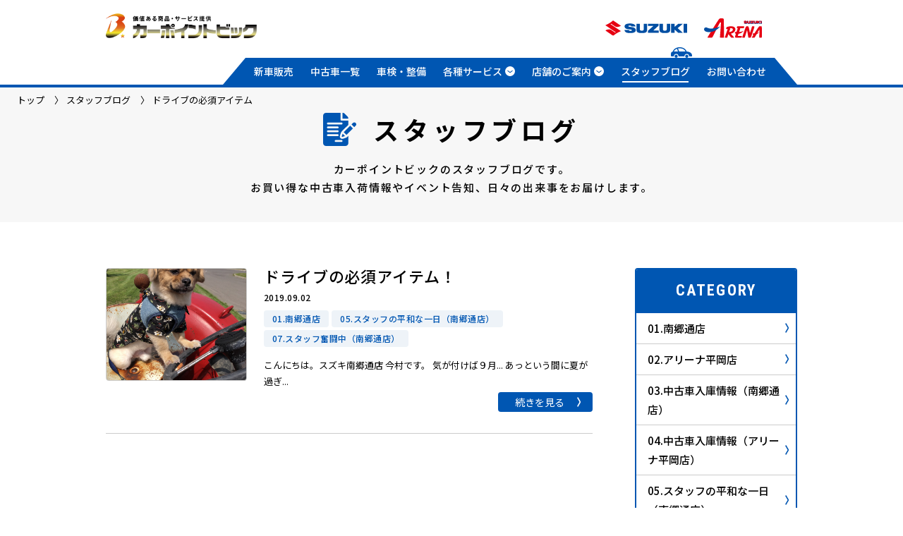

--- FILE ---
content_type: text/html; charset=UTF-8
request_url: https://carpointbig.com/blog/blog_taxonomy/%E3%83%89%E3%83%A9%E3%82%A4%E3%83%96%E3%81%AE%E5%BF%85%E9%A0%88%E3%82%A2%E3%82%A4%E3%83%86%E3%83%A0/
body_size: 8166
content:
<!DOCTYPE html>
<html lang="ja">
  <head> 
	  
<!-- Google Tag Manager -->
<script>(function(w,d,s,l,i){w[l]=w[l]||[];w[l].push({'gtm.start':
new Date().getTime(),event:'gtm.js'});var f=d.getElementsByTagName(s)[0],
j=d.createElement(s),dl=l!='dataLayer'?'&l='+l:'';j.async=true;j.src=
'https://www.googletagmanager.com/gtm.js?id='+i+dl;f.parentNode.insertBefore(j,f);
})(window,document,'script','dataLayer','GTM-M98HTGMM');</script>
<!-- End Google Tag Manager -->	  
	  
    <meta charset="UTF-8">
    <meta content="IE=edge" http-equiv="X-UA-Compatible">
        <!-- BLOG ARCHIVE -->
    
    <meta name="description" content="">
    <meta property="og:site_name" content="スタッフブログ | 札幌スズキ販売店 カーポイントビック">
    <meta property="og:title" content="スタッフブログ | 札幌スズキ販売店 カーポイントビック">
    <meta property="og:description" content="">
    <meta property="og:type" content="website">
    <meta property="og:url" content="https://carpointbig.com/blog/2895/">
    <meta property="og:image" content="https://carpointbig.com/wp-content/themes/carpointbig/images/ogp.jpg">
    <!-- /BLOG ARCHIVE -->
    
    <meta content="width=device-width,initial-scale=1" name="viewport">
    <meta content="telephone=no,address=no,email=no" name="format-detection">
    <link rel="shortcut icon" href="https://carpointbig.com/wp-content/themes/carpointbig/images/favicon.ico">
    <link href="https://fonts.googleapis.com/css?family=Noto+Sans+JP:400,500,700|Roboto+Condensed:400,700&amp;amp;subset=japanese" rel="stylesheet">
    <link href="https://carpointbig.com/wp-content/themes/carpointbig/style.css" rel="stylesheet">
    <script src="https://ajax.googleapis.com/ajax/libs/jquery/3.2.1/jquery.min.js"></script>


    <!-- Global site tag (gtag.js) - Google Ads: 666451258 -->
    <script async src="https://www.googletagmanager.com/gtag/js?id=AW-666451258"></script>
    <script>
      window.dataLayer = window.dataLayer || [];
      function gtag(){dataLayer.push(arguments);}
      gtag('js', new Date());
      gtag('config', 'AW-666451258');
    </script>
    
    
		<!-- All in One SEO 4.6.2 - aioseo.com -->
		<title>ドライブの必須アイテム - カーポイントビック</title>
		<meta name="robots" content="max-image-preview:large" />
		<link rel="canonical" href="https://carpointbig.com/blog/blog_taxonomy/%E3%83%89%E3%83%A9%E3%82%A4%E3%83%96%E3%81%AE%E5%BF%85%E9%A0%88%E3%82%A2%E3%82%A4%E3%83%86%E3%83%A0/" />
		<meta name="generator" content="All in One SEO (AIOSEO) 4.6.2" />
		<meta property="og:locale" content="ja_JP" />
		<meta property="og:site_name" content="カーポイントビック - 札幌 スズキ 新車・中古車販売" />
		<meta property="og:type" content="website" />
		<meta property="og:url" content="https://carpointbig.com/blog/blog_taxonomy/%E3%83%89%E3%83%A9%E3%82%A4%E3%83%96%E3%81%AE%E5%BF%85%E9%A0%88%E3%82%A2%E3%82%A4%E3%83%86%E3%83%A0/" />
		<meta name="twitter:card" content="summary_large_image" />
		<script type="application/ld+json" class="aioseo-schema">
			{"@context":"https:\/\/schema.org","@graph":[{"@type":"BreadcrumbList","@id":"https:\/\/carpointbig.com\/blog\/blog_taxonomy\/%E3%83%89%E3%83%A9%E3%82%A4%E3%83%96%E3%81%AE%E5%BF%85%E9%A0%88%E3%82%A2%E3%82%A4%E3%83%86%E3%83%A0\/#breadcrumblist","itemListElement":[{"@type":"ListItem","@id":"https:\/\/carpointbig.com\/#listItem","position":1,"name":"\u5bb6","item":"https:\/\/carpointbig.com\/","nextItem":"https:\/\/carpointbig.com\/blog\/blog_taxonomy\/%e3%83%89%e3%83%a9%e3%82%a4%e3%83%96%e3%81%ae%e5%bf%85%e9%a0%88%e3%82%a2%e3%82%a4%e3%83%86%e3%83%a0\/#listItem"},{"@type":"ListItem","@id":"https:\/\/carpointbig.com\/blog\/blog_taxonomy\/%e3%83%89%e3%83%a9%e3%82%a4%e3%83%96%e3%81%ae%e5%bf%85%e9%a0%88%e3%82%a2%e3%82%a4%e3%83%86%e3%83%a0\/#listItem","position":2,"name":"\u30c9\u30e9\u30a4\u30d6\u306e\u5fc5\u9808\u30a2\u30a4\u30c6\u30e0","previousItem":"https:\/\/carpointbig.com\/#listItem"}]},{"@type":"CollectionPage","@id":"https:\/\/carpointbig.com\/blog\/blog_taxonomy\/%E3%83%89%E3%83%A9%E3%82%A4%E3%83%96%E3%81%AE%E5%BF%85%E9%A0%88%E3%82%A2%E3%82%A4%E3%83%86%E3%83%A0\/#collectionpage","url":"https:\/\/carpointbig.com\/blog\/blog_taxonomy\/%E3%83%89%E3%83%A9%E3%82%A4%E3%83%96%E3%81%AE%E5%BF%85%E9%A0%88%E3%82%A2%E3%82%A4%E3%83%86%E3%83%A0\/","name":"\u30c9\u30e9\u30a4\u30d6\u306e\u5fc5\u9808\u30a2\u30a4\u30c6\u30e0 - \u30ab\u30fc\u30dd\u30a4\u30f3\u30c8\u30d3\u30c3\u30af","inLanguage":"ja","isPartOf":{"@id":"https:\/\/carpointbig.com\/#website"},"breadcrumb":{"@id":"https:\/\/carpointbig.com\/blog\/blog_taxonomy\/%E3%83%89%E3%83%A9%E3%82%A4%E3%83%96%E3%81%AE%E5%BF%85%E9%A0%88%E3%82%A2%E3%82%A4%E3%83%86%E3%83%A0\/#breadcrumblist"}},{"@type":"Organization","@id":"https:\/\/carpointbig.com\/#organization","name":"\u30ab\u30fc\u30dd\u30a4\u30f3\u30c8\u30d3\u30c3\u30af","url":"https:\/\/carpointbig.com\/"},{"@type":"WebSite","@id":"https:\/\/carpointbig.com\/#website","url":"https:\/\/carpointbig.com\/","name":"\u30ab\u30fc\u30dd\u30a4\u30f3\u30c8\u30d3\u30c3\u30af","description":"\u672d\u5e4c \u30b9\u30ba\u30ad \u65b0\u8eca\u30fb\u4e2d\u53e4\u8eca\u8ca9\u58f2","inLanguage":"ja","publisher":{"@id":"https:\/\/carpointbig.com\/#organization"}}]}
		</script>
		<!-- All in One SEO -->

<link rel='dns-prefetch' href='//s.w.org' />
<link rel="alternate" type="application/rss+xml" title="カーポイントビック &raquo; スタッフブログ フィード" href="https://carpointbig.com/blog/feed/" />
		<script type="text/javascript">
			window._wpemojiSettings = {"baseUrl":"https:\/\/s.w.org\/images\/core\/emoji\/13.0.0\/72x72\/","ext":".png","svgUrl":"https:\/\/s.w.org\/images\/core\/emoji\/13.0.0\/svg\/","svgExt":".svg","source":{"concatemoji":"https:\/\/carpointbig.com\/wp-includes\/js\/wp-emoji-release.min.js?ver=5.5.17"}};
			!function(e,a,t){var n,r,o,i=a.createElement("canvas"),p=i.getContext&&i.getContext("2d");function s(e,t){var a=String.fromCharCode;p.clearRect(0,0,i.width,i.height),p.fillText(a.apply(this,e),0,0);e=i.toDataURL();return p.clearRect(0,0,i.width,i.height),p.fillText(a.apply(this,t),0,0),e===i.toDataURL()}function c(e){var t=a.createElement("script");t.src=e,t.defer=t.type="text/javascript",a.getElementsByTagName("head")[0].appendChild(t)}for(o=Array("flag","emoji"),t.supports={everything:!0,everythingExceptFlag:!0},r=0;r<o.length;r++)t.supports[o[r]]=function(e){if(!p||!p.fillText)return!1;switch(p.textBaseline="top",p.font="600 32px Arial",e){case"flag":return s([127987,65039,8205,9895,65039],[127987,65039,8203,9895,65039])?!1:!s([55356,56826,55356,56819],[55356,56826,8203,55356,56819])&&!s([55356,57332,56128,56423,56128,56418,56128,56421,56128,56430,56128,56423,56128,56447],[55356,57332,8203,56128,56423,8203,56128,56418,8203,56128,56421,8203,56128,56430,8203,56128,56423,8203,56128,56447]);case"emoji":return!s([55357,56424,8205,55356,57212],[55357,56424,8203,55356,57212])}return!1}(o[r]),t.supports.everything=t.supports.everything&&t.supports[o[r]],"flag"!==o[r]&&(t.supports.everythingExceptFlag=t.supports.everythingExceptFlag&&t.supports[o[r]]);t.supports.everythingExceptFlag=t.supports.everythingExceptFlag&&!t.supports.flag,t.DOMReady=!1,t.readyCallback=function(){t.DOMReady=!0},t.supports.everything||(n=function(){t.readyCallback()},a.addEventListener?(a.addEventListener("DOMContentLoaded",n,!1),e.addEventListener("load",n,!1)):(e.attachEvent("onload",n),a.attachEvent("onreadystatechange",function(){"complete"===a.readyState&&t.readyCallback()})),(n=t.source||{}).concatemoji?c(n.concatemoji):n.wpemoji&&n.twemoji&&(c(n.twemoji),c(n.wpemoji)))}(window,document,window._wpemojiSettings);
		</script>
		<style type="text/css">
img.wp-smiley,
img.emoji {
	display: inline !important;
	border: none !important;
	box-shadow: none !important;
	height: 1em !important;
	width: 1em !important;
	margin: 0 .07em !important;
	vertical-align: -0.1em !important;
	background: none !important;
	padding: 0 !important;
}
</style>
	<link rel='stylesheet' id='wp-block-library-css'  href='https://carpointbig.com/wp-includes/css/dist/block-library/style.min.css?ver=5.5.17' type='text/css' media='all' />
<link rel="https://api.w.org/" href="https://carpointbig.com/wp-json/" /><link rel="alternate" type="application/json" href="https://carpointbig.com/wp-json/wp/v2/blog_taxonomy/789" /><link rel="EditURI" type="application/rsd+xml" title="RSD" href="https://carpointbig.com/xmlrpc.php?rsd" />
<link rel="wlwmanifest" type="application/wlwmanifest+xml" href="https://carpointbig.com/wp-includes/wlwmanifest.xml" /> 
<meta name="generator" content="WordPress 5.5.17" />
    <meta name="google-site-verification" content="tIylZtXPwq-LglHNzV_uxFhuTnYoSSzJ7caPpzCD-OA" />
  </head>
	
<!-- Google Tag Manager (noscript) -->
<noscript><iframe src="https://www.googletagmanager.com/ns.html?id=GTM-M98HTGMM"
height="0" width="0" style="display:none;visibility:hidden"></iframe></noscript>
<!-- End Google Tag Manager (noscript) -->	
	
  <body id="Top" class="archive post-type-archive post-type-archive-blog">
    <header class="l-header">
      <div class="l-inner">
        <div class="headLogo">
          <h1 class="headLogo__main"><a href="https://carpointbig.com/">
            <img src="https://carpointbig.com/wp-content/themes/carpointbig/images/common/logo.png" alt="カーポイントビック 価値ある商品・サービス提供" class="pc">
            <img src="https://carpointbig.com/wp-content/themes/carpointbig/images/common/logo-sp.png" alt="カーポイントビック 価値ある商品・サービス提供" class="sp">
            </a></h1>
          <p class="headLogo__sub"><span class="-suzuki"><img src="https://carpointbig.com/wp-content/themes/carpointbig/images/common/logo_suzuki.svg" alt="SUZUKI"></span><span class="-arena"><img src="https://carpointbig.com/wp-content/themes/carpointbig/images/common/logo_arena.svg" alt="ARENA SUZUKI"></span></p>
        </div><span class="menuBtn__wrap"><span class="menuBtn"><span class="-top"></span><span class="-middle"></span><span class="-bottom"></span></span></span>
        <nav class="gNav"><span class="gNav__car"><img src="https://carpointbig.com/wp-content/themes/carpointbig/images/common/nav_car.svg" alt=""></span>
          <div class="gNav__item ">
            <a href="https://carpointbig.com/newcar/">新車販売</a>
          </div>
          <div class="gNav__item ">
            <a href="https://carpointbig.com/usedcar/">中古車一覧</a>
          </div>
          <div class="gNav__item ">
            <a href="https://carpointbig.com/maintenance/">車検・整備</a>
          </div>
          <div class="gNav__item ">
            <span>各種サービス
              <svg xmlns="http://www.w3.org/2000/svg" viewBox="0 0 300 300">
                <circle cx="150" cy="150" r="150" fill="#fff"></circle>
                <path fill="#0056b2" d="M142.612 197.386c-23.706-17.992-47.429-35.943-71.15-53.901-.399-.302-.79-.621-1.292-1.015 3.171-7.204 6.328-14.375 9.541-21.674 5.244 3.967 10.357 7.832 15.468 11.702 17.928 13.576 35.857 27.148 53.771 40.755.777.59 1.335.584 2.111-.005 22.567-17.126 45.149-34.217 67.729-51.314.459-.348.922-.689 1.507-1.125 3.178 7.216 6.333 14.381 9.531 21.644-.467.374-.877.72-1.299 1.039-23.688 17.938-47.381 35.867-71.053 53.842l-14.864.052z"></path>
              </svg>
            </span>
            <ul>
              <li><a href="https://carpointbig.com/carlease/">カーリース</a></li>
              <li><a href="https://carpointbig.com/rentacar/">レンタカー</a></li>
              <li><a href="https://carpointbig.com/warranty/">保証について</a></li>
              <li><a href="https://carpointbig.com/sell/">買取サービス</a></li>
            </ul>
          </div>
          <div class="gNav__item ">
            <span>店舗のご案内
              <svg xmlns="http://www.w3.org/2000/svg" viewBox="0 0 300 300">
                <circle cx="150" cy="150" r="150" fill="#fff"></circle>
                <path fill="#0056b2" d="M142.612 197.386c-23.706-17.992-47.429-35.943-71.15-53.901-.399-.302-.79-.621-1.292-1.015 3.171-7.204 6.328-14.375 9.541-21.674 5.244 3.967 10.357 7.832 15.468 11.702 17.928 13.576 35.857 27.148 53.771 40.755.777.59 1.335.584 2.111-.005 22.567-17.126 45.149-34.217 67.729-51.314.459-.348.922-.689 1.507-1.125 3.178 7.216 6.333 14.381 9.531 21.644-.467.374-.877.72-1.299 1.039-23.688 17.938-47.381 35.867-71.053 53.842l-14.864.052z"></path>
              </svg>
            </span>
            <ul>
              <li><a href="https://carpointbig.com/wp-content/themes/carpointbig/shop/nangou/">スズキ南郷通店</a></li>
              <li><a href="https://carpointbig.com/wp-content/themes/carpointbig/shop/hiraoka/">アリーナ平岡店</a></li>
            </ul>
          </div>
          <div class="gNav__item current">
            <a href="https://carpointbig.com/blog/">スタッフブログ</a>
          </div>
          <div class="gNav__item ">
            <a href="https://carpointbig.com/contact/">お問い合わせ</a>
          </div>
        </nav>
      </div>
    </header>
    <!-- // include header end-->

        <figure class="sp35th">
    <img src="https://carpointbig.com/wp-content/themes/carpointbig/images/common/img_35th.png" alt="おかげさまで創業35周年">
    </figure>
        <div class="l-content">
      <div class="section-intro">
        <div class="breadcrumbs">
          <!-- Breadcrumb NavXT 6.5.0 -->
<span property="itemListElement" typeof="ListItem"><a property="item" typeof="WebPage" title="Go to カーポイントビック." href="https://carpointbig.com" class="home"><span property="name">トップ</span></a><meta property="position" content="1"></span><span property="itemListElement" typeof="ListItem"><a property="item" typeof="WebPage" title="Go to スタッフブログ." href="https://carpointbig.com/blog/" class="post post-blog-archive"><span property="name">スタッフブログ</span></a><meta property="position" content="2"></span><span property="itemListElement" typeof="ListItem"><span property="name">ドライブの必須アイテム</span><meta property="position" content="3"></span>        </div>
        <div class="l-inner">
          <h2 class="section-intro__ttl">
            <svg xmlns="http://www.w3.org/2000/svg" viewBox="0 0 511.999 512" class="-note">
              <path d="M389.513 87.422c0-12.012-4.687-23.32-13.184-31.816l-42.421-42.422C325.53 4.805 313.636 0 301.8 0h-2.578v90h90.292l-.001-2.578z"></path>
              <path d="M273.937 309.537c2.871-8.716 7.881-16.83 14.414-23.408l101.562-101.153V120h-105.4c-8.291 0-14.513-6.709-14.513-15V0H45C20.186 0 0 20.186 0 45v422c0 24.814 20.186 45 45 45h299.513c24.814 0 45.4-20.186 45.4-45V355.049l-16.484 16.084c-6.679 6.621-14.501 11.44-23.32 14.385l-47.695 15.923-7.266.396c-12.012 0-23.379-5.845-30.439-15.629-7.002-9.742-8.906-22.369-5.098-33.78l14.326-42.891zM75 270h149.513c8.291 0 15 6.709 15 15 0 8.292-6.709 15-15 15H75c-8.291 0-15-6.708-15-15 0-8.291 6.709-15 15-15m-15-45c0-8.291 6.709-15 15-15h149.513c8.291 0 15 6.709 15 15s-6.709 15-15 15H75c-8.291 0-15-6.709-15-15m0 120c0-8.291 6.709-15 15-15h149.513c8.291 0 15 6.709 15 15 0 8.292-6.709 15-15 15H75c-8.291 0-15-6.708-15-15m224.513 75c8.291 0 15 6.709 15 15 0 8.292-6.708 15-15 15h-90c-8.291 0-15-6.708-15-15 0-8.291 6.709-15 15-15h90zM75 180c-8.291 0-15-6.709-15-15s6.709-15 15-15h209.513c8.291 0 15 6.709 15 15s-6.709 15-15 15H75z"></path>
              <path d="M301.111 322.808l-13.051 39.151c-1.955 5.865 3.625 11.444 9.49 9.485l39.128-13.068-35.567-35.568zM417.609 199.307l-98.789 98.789 42.604 42.605c22.329-22.332 65.774-65.783 98.785-98.794l-42.6-42.6zM503.185 156.284c-5.272-5.303-13.036-8.335-21.27-8.335-8.233 0-15.996 3.032-21.298 8.35l-21.797 21.797 42.597 42.598 21.799-21.799c11.717-11.735 11.716-30.849-.031-42.611M503.215 198.896l.002-.002.086-.086c-.028.03-.058.059-.088.088M503.303 198.808l.133-.133-.133.133z"></path>
            </svg><span>スタッフブログ</span>
          </h2>
          <p class="section-intro__copy">カーポイントビックのスタッフブログです。<br>お買い得な中古車入荷情報やイベント告知、<br class="sp">日々の出来事をお届けします。</p>
        </div>
      </div>
		

		
		
      <div class="simpleBnr" style="padding: 1px 0 0;">
  <!-- <a href=""><img src="https://unsplash.it/580/120?bnr1" alt=""></a> -->
</div>      <section class="section-general section-double">
        <div class="l-inner">
          <div class="mainInner">
            <div class="blogArchive">
              <ul>
                <li>
                  <a href="https://carpointbig.com/blog/2895/">
                    <span class="blogArchive__ph bgImg">
                                            <img src="https://carpointbig.com/wp-content/uploads/2019/08/20190831175734.jpg" alt="">
                    </span>
                    <div class="blogArchive__textarea">
                      <h3 class="blogArchive__ttl">ドライブの必須アイテム！</h3>
                      <p class="blogArchive__date">2019.09.02</p>
                      <div class="blogArchive__category">
                                                    <span>01.南郷通店</span>
                                                      <span>05.スタッフの平和な一日（南郷通店）</span>
                                                      <span>07.スタッフ奮闘中（南郷通店）</span>
                                                </div>
                      <p class="blogArchive__desc">
                        こんにちは。スズキ南郷通店 今村です。

気が付けば９月...

あっという間に夏が過ぎ...                      <p class="blogArchive__btn part-arrow"><span>続きを見る</span></p>
                    </div>
                  </a>
                </li>
              </ul>
            </div>
                      </div>
          <div class="sideInner">
            <div class="sideLink">
              <div class="sideLink__ttl roboto">CATEGORY<span class="sideLink__ttl__arrow">
                  <svg xmlns="http://www.w3.org/2000/svg" viewBox="0 0 300 300">
                    <circle cx="150" cy="150" r="150" fill="#fff"></circle>
                    <path fill="#0056b2" d="M197.386 157.388c-17.992 23.706-35.943 47.429-53.901 71.15-.302.399-.621.79-1.015 1.292-7.204-3.171-14.375-6.328-21.674-9.541 3.967-5.244 7.832-10.357 11.702-15.468 13.576-17.928 27.148-35.857 40.755-53.771.59-.777.584-1.335-.005-2.111-17.126-22.567-34.217-45.149-51.314-67.729-.348-.459-.689-.922-1.125-1.507 7.216-3.178 14.381-6.333 21.644-9.531.374.467.72.877 1.039 1.299 17.938 23.688 35.867 47.381 53.842 71.053l.052 14.864z"></path>
                  </svg></span></div>
              <ul>
                                    <li><a class="part-arrow" href="https://carpointbig.com/blog/blog_category/%e5%8d%97%e9%83%b7%e9%80%9a%e5%ba%97/">01.南郷通店</a></li>
                                      <li><a class="part-arrow" href="https://carpointbig.com/blog/blog_category/%e3%82%a2%e3%83%aa%e3%83%bc%e3%83%8a%e5%ba%97/">02.アリーナ平岡店</a></li>
                                      <li><a class="part-arrow" href="https://carpointbig.com/blog/blog_category/%e4%b8%ad%e5%8f%a4%e8%bb%8a%e5%85%a5%e5%ba%ab%e6%83%85%e5%a0%b1%ef%bc%88%e5%8d%97%e9%83%b7%e9%80%9a%e5%ba%97%ef%bc%89/">03.中古車入庫情報（南郷通店）</a></li>
                                      <li><a class="part-arrow" href="https://carpointbig.com/blog/blog_category/%e4%b8%ad%e5%8f%a4%e8%bb%8a%e5%85%a5%e5%ba%ab%e6%83%85%e5%a0%b1%ef%bc%88%e3%82%a2%e3%83%aa%e3%83%bc%e3%83%8a%e5%ba%97%ef%bc%89/">04.中古車入庫情報（アリーナ平岡店）</a></li>
                                      <li><a class="part-arrow" href="https://carpointbig.com/blog/blog_category/%e3%82%b9%e3%82%bf%e3%83%83%e3%83%95%e3%81%ae%e5%b9%b3%e5%92%8c%e3%81%aa%e4%b8%80%e6%97%a5%ef%bc%88%e5%8d%97%e9%83%b7%e9%80%9a%e5%ba%97%ef%bc%89/">05.スタッフの平和な一日（南郷通店）</a></li>
                                      <li><a class="part-arrow" href="https://carpointbig.com/blog/blog_category/%e3%82%b9%e3%82%bf%e3%83%83%e3%83%95%e3%81%ae%e5%b9%b3%e5%92%8c%e3%81%aa%e4%b8%80%e6%97%a5%ef%bc%88%e3%82%a2%e3%83%aa%e3%83%bc%e3%83%8a%e5%ba%97%ef%bc%89/">06.スタッフの平和な一日（アリーナ平岡店）</a></li>
                                      <li><a class="part-arrow" href="https://carpointbig.com/blog/blog_category/%e3%82%b9%e3%82%bf%e3%83%83%e3%83%95%e5%a5%ae%e9%97%98%e4%b8%ad%ef%bc%88%e5%8d%97%e9%83%b7%e9%80%9a%e5%ba%97%ef%bc%89/">07.スタッフ奮闘中（南郷通店）</a></li>
                                      <li><a class="part-arrow" href="https://carpointbig.com/blog/blog_category/%e3%82%b9%e3%82%bf%e3%83%83%e3%83%95%e5%a5%ae%e9%97%98%e4%b8%ad%ef%bc%88%e3%82%a2%e3%83%aa%e3%83%bc%e3%83%8a%e5%ba%97%ef%bc%89/">08.スタッフ奮闘中（アリーナ平岡店）</a></li>
                                      <li><a class="part-arrow" href="https://carpointbig.com/blog/blog_category/%e3%82%a4%e3%83%99%e3%83%b3%e3%83%88%e3%83%bb%e3%82%ad%e3%83%a3%e3%83%b3%e3%83%9a%e3%83%bc%e3%83%b3/">09.イベント・キャンペーン</a></li>
                                      <li><a class="part-arrow" href="https://carpointbig.com/blog/blog_category/%e6%96%b0%e8%bb%8a%e6%83%85%e5%a0%b1/">10.新車情報</a></li>
                                      <li><a class="part-arrow" href="https://carpointbig.com/blog/blog_category/12-%e7%b4%8d%e8%bb%8a%e7%b4%b9%e4%bb%8b%ef%bc%88%e5%8d%97%e9%83%b7%e9%80%9a%e5%ba%97%ef%bc%89/">12.納車紹介（南郷通店）</a></li>
                                      <li><a class="part-arrow" href="https://carpointbig.com/blog/blog_category/13-%e7%b4%8d%e8%bb%8a%e7%b4%b9%e4%bb%8b%ef%bc%88%e3%82%a2%e3%83%aa%e3%83%bc%e3%83%8a%e5%ba%97%ef%bc%89/">13.納車紹介（アリーナ平岡店）</a></li>
                                      <li><a class="part-arrow" href="https://carpointbig.com/blog/blog_category/20-%e4%bf%9d%e9%99%ba%e8%b1%86%e7%9f%a5%e8%ad%98/">20.知って納得！保険豆知識</a></li>
                                      <li><a class="part-arrow" href="https://carpointbig.com/blog/blog_category/80-%e3%81%8a%e7%9f%a5%e3%82%89%e3%81%9b/">80.お知らせ</a></li>
                                      <li><a class="part-arrow" href="https://carpointbig.com/blog/blog_category/97-%e9%a3%9f%e3%83%8d%e3%82%bf/">97.食ネタ_( ‘༥’ )ŧ‹”ŧ‹”</a></li>
                                      <li><a class="part-arrow" href="https://carpointbig.com/blog/blog_category/99-%e3%83%97%e3%83%a9%e3%82%a4%e3%83%99%e3%83%bc%e3%83%88/">99.プライベート</a></li>
                                      <li><a class="part-arrow" href="https://carpointbig.com/blog/blog_category/%e6%96%b0%e5%9e%8b%e8%bb%8a%e6%83%85%e5%a0%b1/">新型車情報</a></li>
                                </ul>
            </div>
            <div class="sideLink">
              <div class="sideLink__ttl roboto">ARCHIVE<span class="sideLink__ttl__arrow">
                  <svg xmlns="http://www.w3.org/2000/svg" viewBox="0 0 300 300">
                    <circle cx="150" cy="150" r="150" fill="#fff"></circle>
                    <path fill="#0056b2" d="M197.386 157.388c-17.992 23.706-35.943 47.429-53.901 71.15-.302.399-.621.79-1.015 1.292-7.204-3.171-14.375-6.328-21.674-9.541 3.967-5.244 7.832-10.357 11.702-15.468 13.576-17.928 27.148-35.857 40.755-53.771.59-.777.584-1.335-.005-2.111-17.126-22.567-34.217-45.149-51.314-67.729-.348-.459-.689-.922-1.125-1.507 7.216-3.178 14.381-6.333 21.644-9.531.374.467.72.877 1.039 1.299 17.938 23.688 35.867 47.381 53.842 71.053l.052 14.864z"></path>
                  </svg></span></div>
              <ul>
                	<li><a href='https://carpointbig.com/blog/date/2026/01/'>2026年1月</a></li>
	<li><a href='https://carpointbig.com/blog/date/2025/12/'>2025年12月</a></li>
	<li><a href='https://carpointbig.com/blog/date/2025/11/'>2025年11月</a></li>
	<li><a href='https://carpointbig.com/blog/date/2025/10/'>2025年10月</a></li>
	<li><a href='https://carpointbig.com/blog/date/2025/09/'>2025年9月</a></li>
	<li><a href='https://carpointbig.com/blog/date/2025/08/'>2025年8月</a></li>
	<li><a href='https://carpointbig.com/blog/date/2025/07/'>2025年7月</a></li>
	<li><a href='https://carpointbig.com/blog/date/2025/06/'>2025年6月</a></li>
	<li><a href='https://carpointbig.com/blog/date/2025/05/'>2025年5月</a></li>
	<li><a href='https://carpointbig.com/blog/date/2025/04/'>2025年4月</a></li>
	<li><a href='https://carpointbig.com/blog/date/2025/03/'>2025年3月</a></li>
	<li><a href='https://carpointbig.com/blog/date/2025/02/'>2025年2月</a></li>
	<li><a href='https://carpointbig.com/blog/date/2025/01/'>2025年1月</a></li>
	<li><a href='https://carpointbig.com/blog/date/2024/12/'>2024年12月</a></li>
	<li><a href='https://carpointbig.com/blog/date/2024/11/'>2024年11月</a></li>
	<li><a href='https://carpointbig.com/blog/date/2024/10/'>2024年10月</a></li>
	<li><a href='https://carpointbig.com/blog/date/2024/09/'>2024年9月</a></li>
	<li><a href='https://carpointbig.com/blog/date/2024/08/'>2024年8月</a></li>
	<li><a href='https://carpointbig.com/blog/date/2024/07/'>2024年7月</a></li>
	<li><a href='https://carpointbig.com/blog/date/2024/06/'>2024年6月</a></li>
	<li><a href='https://carpointbig.com/blog/date/2024/05/'>2024年5月</a></li>
	<li><a href='https://carpointbig.com/blog/date/2024/04/'>2024年4月</a></li>
	<li><a href='https://carpointbig.com/blog/date/2024/03/'>2024年3月</a></li>
	<li><a href='https://carpointbig.com/blog/date/2024/02/'>2024年2月</a></li>
	<li><a href='https://carpointbig.com/blog/date/2024/01/'>2024年1月</a></li>
	<li><a href='https://carpointbig.com/blog/date/2023/12/'>2023年12月</a></li>
	<li><a href='https://carpointbig.com/blog/date/2023/11/'>2023年11月</a></li>
	<li><a href='https://carpointbig.com/blog/date/2023/10/'>2023年10月</a></li>
	<li><a href='https://carpointbig.com/blog/date/2023/09/'>2023年9月</a></li>
	<li><a href='https://carpointbig.com/blog/date/2023/08/'>2023年8月</a></li>
	<li><a href='https://carpointbig.com/blog/date/2023/07/'>2023年7月</a></li>
	<li><a href='https://carpointbig.com/blog/date/2023/06/'>2023年6月</a></li>
	<li><a href='https://carpointbig.com/blog/date/2023/05/'>2023年5月</a></li>
	<li><a href='https://carpointbig.com/blog/date/2023/04/'>2023年4月</a></li>
	<li><a href='https://carpointbig.com/blog/date/2023/03/'>2023年3月</a></li>
	<li><a href='https://carpointbig.com/blog/date/2023/02/'>2023年2月</a></li>
	<li><a href='https://carpointbig.com/blog/date/2023/01/'>2023年1月</a></li>
	<li><a href='https://carpointbig.com/blog/date/2022/12/'>2022年12月</a></li>
	<li><a href='https://carpointbig.com/blog/date/2022/11/'>2022年11月</a></li>
	<li><a href='https://carpointbig.com/blog/date/2022/10/'>2022年10月</a></li>
	<li><a href='https://carpointbig.com/blog/date/2022/09/'>2022年9月</a></li>
	<li><a href='https://carpointbig.com/blog/date/2022/08/'>2022年8月</a></li>
	<li><a href='https://carpointbig.com/blog/date/2022/07/'>2022年7月</a></li>
	<li><a href='https://carpointbig.com/blog/date/2022/06/'>2022年6月</a></li>
	<li><a href='https://carpointbig.com/blog/date/2022/05/'>2022年5月</a></li>
	<li><a href='https://carpointbig.com/blog/date/2022/04/'>2022年4月</a></li>
	<li><a href='https://carpointbig.com/blog/date/2022/03/'>2022年3月</a></li>
	<li><a href='https://carpointbig.com/blog/date/2022/02/'>2022年2月</a></li>
	<li><a href='https://carpointbig.com/blog/date/2022/01/'>2022年1月</a></li>
	<li><a href='https://carpointbig.com/blog/date/2021/12/'>2021年12月</a></li>
	<li><a href='https://carpointbig.com/blog/date/2021/11/'>2021年11月</a></li>
	<li><a href='https://carpointbig.com/blog/date/2021/10/'>2021年10月</a></li>
	<li><a href='https://carpointbig.com/blog/date/2021/09/'>2021年9月</a></li>
	<li><a href='https://carpointbig.com/blog/date/2021/08/'>2021年8月</a></li>
	<li><a href='https://carpointbig.com/blog/date/2021/07/'>2021年7月</a></li>
	<li><a href='https://carpointbig.com/blog/date/2021/06/'>2021年6月</a></li>
	<li><a href='https://carpointbig.com/blog/date/2021/05/'>2021年5月</a></li>
	<li><a href='https://carpointbig.com/blog/date/2021/04/'>2021年4月</a></li>
	<li><a href='https://carpointbig.com/blog/date/2021/03/'>2021年3月</a></li>
	<li><a href='https://carpointbig.com/blog/date/2021/02/'>2021年2月</a></li>
	<li><a href='https://carpointbig.com/blog/date/2021/01/'>2021年1月</a></li>
	<li><a href='https://carpointbig.com/blog/date/2020/12/'>2020年12月</a></li>
	<li><a href='https://carpointbig.com/blog/date/2020/11/'>2020年11月</a></li>
	<li><a href='https://carpointbig.com/blog/date/2020/10/'>2020年10月</a></li>
	<li><a href='https://carpointbig.com/blog/date/2020/09/'>2020年9月</a></li>
	<li><a href='https://carpointbig.com/blog/date/2020/08/'>2020年8月</a></li>
	<li><a href='https://carpointbig.com/blog/date/2020/07/'>2020年7月</a></li>
	<li><a href='https://carpointbig.com/blog/date/2020/06/'>2020年6月</a></li>
	<li><a href='https://carpointbig.com/blog/date/2020/05/'>2020年5月</a></li>
	<li><a href='https://carpointbig.com/blog/date/2020/04/'>2020年4月</a></li>
	<li><a href='https://carpointbig.com/blog/date/2020/03/'>2020年3月</a></li>
	<li><a href='https://carpointbig.com/blog/date/2020/02/'>2020年2月</a></li>
	<li><a href='https://carpointbig.com/blog/date/2020/01/'>2020年1月</a></li>
	<li><a href='https://carpointbig.com/blog/date/2019/12/'>2019年12月</a></li>
	<li><a href='https://carpointbig.com/blog/date/2019/11/'>2019年11月</a></li>
	<li><a href='https://carpointbig.com/blog/date/2019/10/'>2019年10月</a></li>
	<li><a href='https://carpointbig.com/blog/date/2019/09/'>2019年9月</a></li>
	<li><a href='https://carpointbig.com/blog/date/2019/08/'>2019年8月</a></li>
	<li><a href='https://carpointbig.com/blog/date/2019/07/'>2019年7月</a></li>
	<li><a href='https://carpointbig.com/blog/date/2019/06/'>2019年6月</a></li>
              </ul>
            </div>
          </div>
        </div>
      </section>
    </div>

    <footer class="l-footer">
      <div class="footNav">
        <div class="l-inner">
          <div class="footNav__head">
            <div class="footNav__main footNav__nav">
              <ul>
                <li><a href="https://carpointbig.com/newcar/">新車販売</a></li>
                <li><a href="https://carpointbig.com/usedcar/">中古車一覧</a></li>
              </ul>
              <ul>
                <li><a href="https://carpointbig.com/maintenance/">車検・整備</a></li>
                <li><a href="https://carpointbig.com/carlease/">カーリース</a></li>
                <li><a href="https://carpointbig.com/rentacar/">レンタカー</a></li>
              </ul>
              <ul>
                <li><a href="https://carpointbig.com/warranty/">保証について</a></li>
                <li><a href="https://carpointbig.com/sell/">買取サービス</a></li>
              </ul>
            </div>
            <div class="footNav__sub footNav__nav">
              <ul>
                <li><a href="https://carpointbig.com/shop/nangou/">スズキ南郷店</a></li>
                <li><a href="https://carpointbig.com/shop/hiraoka/">アリーナ平岡店</a></li>
                <li><a href="https://carpointbig.com/blog/">スタッフブログ</a></li>
              </ul>
              <ul>
                <li><a href="https://carpointbig.com/contact/">お問い合わせ</a></li>
                <li><a href="https://www.carpointbig.co.jp/" target="_blank">会社情報</a></li>
              </ul>
            </div>
          </div>
          <div class="footNav__foot">
            <p class="footNav__logo"><a href="https://carpointbig.com/"><img src="https://carpointbig.com/wp-content/themes/carpointbig/images/common/logo_mark.png" alt="" class="mark"><img src="https://carpointbig.com/wp-content/themes/carpointbig/images/common/logo_w.svg" alt=""></a></p>
            <div class="footNav__access">
              <div class="footNav__access__item -suzuki"><span class="footNav__access__logo"><img src="https://carpointbig.com/wp-content/themes/carpointbig/images/common/logo_suzuki_w.png" alt=""></span>
                <p class="footNav__access__ttl"><a href="https://carpointbig.com/shop/nangou/">スズキ南郷通店<span class="part-arrow"></span></a></p>
                <p class="footNav__access__desc">〒003-0023 <br>北海道札幌市白石区南郷通15丁目北8番32号<br><a href="tel:0118624441">TEL：011-862-4441</a>　FAX：011-864-4441</p>
              </div>
              <div class="footNav__access__item -arena"><span class="footNav__access__logo"><img src="https://carpointbig.com/wp-content/themes/carpointbig/images/common/logo_arena_w.png" alt=""></span>
                <p class="footNav__access__ttl"><a href="https://carpointbig.com/shop/hiraoka/">アリーナ平岡店<span class="part-arrow"></span></a></p>
                <p class="footNav__access__desc">〒004-0865<br>北海道札幌市清田区北野5条5丁目20-35<br><a href="tel:0118834441">TEL：011-883-4441</a>　FAX：011-883-4452</p>
              </div>
            </div>
          </div>
          <p class="copyright">&copy;株式会社カーポイントビック All Rights Reserved.</p>
        </div>
      </div>
    </footer>
    <!-- // include footer end-->
    <script src="https://carpointbig.com/wp-content/themes/carpointbig/js/slick.min.js"></script>
    <script src="https://carpointbig.com/wp-content/themes/carpointbig/js/jquery.mCustomScrollbar.min.js"></script>
    <script src="https://carpointbig.com/wp-content/themes/carpointbig/js/parts-include.js"></script>
    <script src="https://carpointbig.com/wp-content/themes/carpointbig/js/common.js"></script>
    <script type='text/javascript' src='https://carpointbig.com/wp-includes/js/wp-embed.min.js?ver=5.5.17' id='wp-embed-js'></script>
<script type='text/javascript' src='https://carpointbig.com/wp-includes/js/jquery/jquery.js?ver=1.12.4-wp' id='jquery-core-js'></script>
<script type='text/javascript' id='ajax-js-extra'>
/* <![CDATA[ */
var MY_AJAX = {"api":"https:\/\/carpointbig.com\/wp-admin\/admin-ajax.php","action":"action","nonce":"25efae8862"};
/* ]]> */
</script>
          <script src="https://carpointbig.com/wp-content/themes/carpointbig/js/ajax-usedcar.js"></script>
      <script src="https://carpointbig.com/wp-content/themes/carpointbig/js/usedcar-archive.js"></script>
      </body>
</html>


--- FILE ---
content_type: application/javascript
request_url: https://carpointbig.com/wp-content/themes/carpointbig/js/usedcar-archive.js
body_size: 376
content:
// location
usedcarLocation();
function usedcarLocation(){
  var nowParam = _getParam();

  $('.usedArchive__nav select').change(function(){
    var name = $(this).attr('name');
    var val = $(this).val();
    nowParam[name] = val;
    location.href = _createParam(nowParam);
  });
  
  $('.usedArchive__nav [data-sort]').click(function(){
    var val = $(this).attr('data-sort');
    nowParam['order'] = val;
    location.href = _createParam(nowParam);
  });

  function _createParam(){
    var newParam = '';
    var cnt = 0;
    for(key in nowParam){
      cnt++;
      if (cnt == 1) {
        newParam += '?';
      }
      if (nowParam[key] != '' && nowParam[key] != undefined) {
        if (key != 'page') {
          if (cnt == 1) {
            newParam += key+'='+nowParam[key];
          }else{
            newParam += '&'+key+'='+nowParam[key];
          }
        }
      }
    }
    return newParam;
  }

  function _getParam(){
    var url_search = location.search.substr(1).split('&');
    var param = [];
    var key = null;
    for(var i = 0 ; i < url_search.length ; i++){
      key = url_search[i].split('=');
      param[key[0]] = key[1];
    }
    return (param);
  }
}


--- FILE ---
content_type: image/svg+xml
request_url: https://carpointbig.com/wp-content/themes/carpointbig/images/common/logo_suzuki.svg
body_size: 844
content:
<svg id="レイヤー_1" xmlns="http://www.w3.org/2000/svg" xmlns:xlink="http://www.w3.org/1999/xlink" viewBox="0 0 548.244 105.119"><style>.st0,.st1{fill:#004ea2}.st1,.st2{clip-path:url(#SVGID_2_)}.st2{fill:#e60012}</style><path class="st0" d="M321.283 68.93l35.556-33.144V22.384h-70.566v15.359h35.573l-36.007 33.144V84.29h71.637V68.93zm203.349-46.547h23.612V84.29h-23.612zm-4.456.001h-30.754l-24.889 21.413V22.384H440.92V84.29h23.613V62.41l23.87 21.88h31.068L484.95 52.691z"/><defs><path id="SVGID_1_" d="M0 0h548.244v105.119H0z"/></defs><clipPath id="SVGID_2_"><use xlink:href="#SVGID_1_" overflow="visible"/></clipPath><path class="st1" d="M412.069 22.384v36.485c0 5.14-.811 11.594-13.044 11.594-12.231 0-13.043-6.454-13.043-11.594V22.384h-22.894v38.291c0 18.226 6.05 25.636 35.937 25.636 29.888 0 35.938-7.41 35.938-25.636V22.384h-22.894zm-154.443 0v36.485c0 5.14-.811 11.594-13.042 11.594-12.232 0-13.045-6.454-13.045-11.594V22.384h-22.893v38.291c0 18.226 6.049 25.636 35.938 25.636 29.888 0 35.937-7.41 35.937-25.636V22.384h-22.895zm-99.596 42.62c1.128 4.288 3.878 6.841 11.446 6.841 5.779 0 8.509-2.234 8.509-4.361 0-4.778-3.42-4.761-26.592-7.766-22.975-2.977-22.228-17.119-22.228-19.36 0-19.039 27.475-19.571 36.908-19.571 17.229 0 35.845 5.319 35.845 20h-26.804c-.64-3.085-4.769-6.064-11.595-6.064-5.781 0-8.615 1.74-8.615 3.867 0 4.143 1.906 3.886 24.198 7.249 22.735 3.429 25.261 14.25 25.261 20.367 0 19.821-28.08 19.999-37.652 19.999-22.774 0-37.359-4.927-37.974-21.201h29.293z"/><path class="st2" d="M104.561 36.247c-6.438 5.231-25.829 12.603-37.903 5.163L39.392 22.684l-4.166 2.792 69.497 47.501c-17.304 6.589-37.826 20.128-52.087 32.141L.705 68.953c7.648-5.642 25.382-12.24 37.455-4.73l27.891 19.041 3.755-2.483L0 32.569C14.753 27.539 41.714 10.839 52.026 0l52.535 36.247z"/></svg>